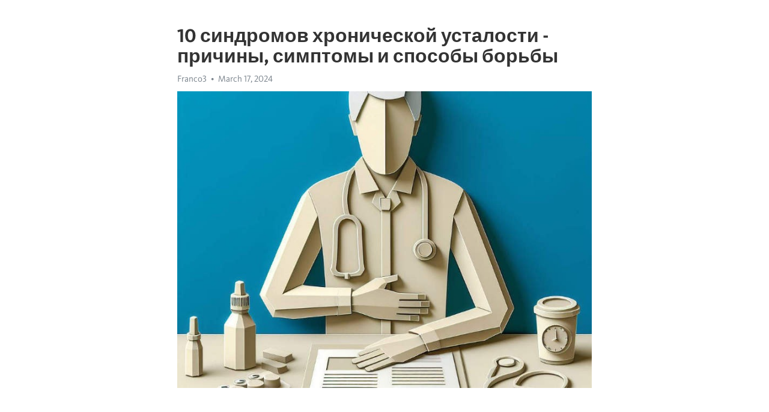

--- FILE ---
content_type: text/html; charset=utf-8
request_url: https://telegra.ph/10-sindromov-hronicheskoj-ustalosti---prichiny-simptomy-i-sposoby-borby-03-17
body_size: 7769
content:
<!DOCTYPE html>
<html>
  <head>
    <meta charset="utf-8">
    <title>10 синдромов хронической усталости - причины, симптомы и способы борьбы – Telegraph</title>
    <meta name="viewport" content="width=device-width, initial-scale=1.0, minimum-scale=1.0, maximum-scale=1.0, user-scalable=no" />
    <meta name="format-detection" content="telephone=no" />
    <meta http-equiv="X-UA-Compatible" content="IE=edge" />
    <meta name="MobileOptimized" content="176" />
    <meta name="HandheldFriendly" content="True" />
    <meta name="robots" content="index, follow" />
    <meta property="og:type" content="article">
    <meta property="og:title" content="10 синдромов хронической усталости - причины, симптомы и способы борьбы">
    <meta property="og:description" content="Постоянная усталость мешает жизни? Измените это сейчас&#33; Информация по ссылке&#33;

Синдром хронической усталости – распространенное заболевание, которое часто остается непризнанным и недиагностированным. Усталость, длительное ощущение истощения и недостаток энергии становятся ежедневной реальностью для миллионов людей по всему миру. Если вы постоянно чувствуете, что у вас нет сил и вам тяжело справиться с обычными задачами, то, возможно, у вас возник один из синдромов хронической усталости.
Существует несколько…">
    <meta property="og:image" content="https://telegra.ph/file/85eae43ba34c9bb3f802d.jpg">
    <meta property="og:site_name" content="Telegraph">
    <meta property="article:published_time" content="2024-03-17T06:05:57+0000">
    <meta property="article:modified_time" content="2024-03-17T06:05:57+0000">
    <meta property="article:author" content="Franco3">
    <meta name="twitter:card" content="summary">
    <meta name="twitter:title" content="10 синдромов хронической усталости - причины, симптомы и способы борьбы">
    <meta name="twitter:description" content="Постоянная усталость мешает жизни? Измените это сейчас&#33; Информация по ссылке&#33;

Синдром хронической усталости – распространенное заболевание, которое часто остается непризнанным и недиагностированным. Усталость, длительное ощущение истощения и недостаток энергии становятся ежедневной реальностью для миллионов людей по всему миру. Если вы постоянно чувствуете, что у вас нет сил и вам тяжело справиться с обычными задачами, то, возможно, у вас возник один из синдромов хронической усталости.
Существует несколько…">
    <meta name="twitter:image" content="https://telegra.ph/file/85eae43ba34c9bb3f802d.jpg">
    <link rel="canonical" href="https://telegra.ph/10-sindromov-hronicheskoj-ustalosti---prichiny-simptomy-i-sposoby-borby-03-17" />
    <link rel="shortcut icon" href="/favicon.ico?1" type="image/x-icon">
    <link rel="icon" type="image/png" href="/images/favicon.png?1" sizes="16x16">
    <link rel="icon" type="image/png" href="/images/favicon_2x.png?1" sizes="32x32">
    <link href="/css/quill.core.min.css" rel="stylesheet">
    <link href="/css/core.min.css?47" rel="stylesheet">
  </head>
  <body>
    <div class="tl_page_wrap">
      <div class="tl_page">
        <main class="tl_article">
          <header class="tl_article_header" dir="auto">
            <h1>10 синдромов хронической усталости - причины, симптомы и способы борьбы</h1>
            <address>
              <a rel="author">Franco3</a><!--
           --><time datetime="2024-03-17T06:05:57+0000">March 17, 2024</time>
            </address>
          </header>
          <article id="_tl_editor" class="tl_article_content"><h1>10 синдромов хронической усталости - причины, симптомы и способы борьбы<br></h1><address>Franco3<br></address><figure><img src="/file/85eae43ba34c9bb3f802d.jpg"><figcaption></figcaption></figure><p><br></p><h3 id="Постоянная-усталость-мешает-жизни?-Измените-это-сейчас&amp;#33;-Информация-по-ссылке&amp;#33;"><a href="https://clck.ru/38vPxZ" target="_blank">Постоянная усталость мешает жизни? Измените это сейчас&#33; Информация по ссылке&#33;</a></h3><p><br></p><p><strong>Синдром </strong><a href="https://clck.ru/38vPxZ" target="_blank"><strong>хронической усталости</strong></a> – распространенное заболевание, которое часто остается непризнанным и недиагностированным. Усталость, длительное ощущение истощения и недостаток энергии становятся ежедневной реальностью для миллионов людей по всему миру. Если вы постоянно чувствуете, что у вас нет сил и вам тяжело справиться с обычными задачами, то, возможно, у вас возник один из синдромов хронической усталости.</p><p>Существует несколько различных вариантов синдрома хронической усталости, каждый из которых имеет свои собственные причины и симптомы. В этой статье мы рассмотрим 10 наиболее распространенных синдромов хронической усталости и предложим способы борьбы с этими состояниями.</p><p><strong>1. Фибромиалгия:</strong> хроническая боль, усталость, нарушение сна.</p><p><strong>2. Хронический синдром утомления:</strong> постоянная усталость и слабость.</p><p><strong>3. Синдром раздраженного кишечника:</strong> усталость, боли в животе, изменения в кишечном тракте.</p><p><strong>4. Аутоиммунный синдром утомления:</strong> <a href="https://clck.ru/38vPxZ" target="_blank">Хроническая усталость</a> при аутоиммунных заболеваниях.</p><p><strong>5. Хроническая мигрень:</strong> усталость, сильные головные боли.</p><p><strong>6. Хронический синдром усталости после рака:</strong> продолжительная усталость после лечения рака.</p><p><strong>7. Нейрологический синдром утомления:</strong> усталость, проблемы с концентрацией.</p><p><strong>8. Синдром основного ухода за больными:</strong> физическая и эмоциональная усталость опекуна.</p><p><strong>9. Хроническая усталость в период менопаузы:</strong> изнурительная усталость во время климакса.</p><p><strong>10. Хроническая усталость связанная с инфекцией:</strong> чувство усталости после инфекционного заболевания.</p><p>Теперь, когда вы знакомы с 10 наиболее распространенными синдромами хронической усталости, у вас есть возможность определить свои симптомы и искать подходящие способы борьбы с усталостью. Не стесняйтесь обращаться за помощью к квалифицированным специалистам, которые помогут вам найти эффективные стратегии для справления с этими состояниями и улучшения вашего качества жизни.</p><h3 id="Синдром-хронической-усталости-и-его-особенности">Синдром хронической усталости и его особенности</h3><p>Одной из особенностей синдрома хронической усталости является его неясная природа. Пока точные причины этого состояния не установлены, считается, что это многофакторное заболевание, которое может быть вызвано комбинацией физических, психологических и окружающих факторов.</p><ul><li><strong>Симптомы:</strong> постоянное чувство усталости, мышечная слабость, боли в суставах;</li><li><strong>Причины:</strong> экологические факторы, стресс, нарушение сна, вирусные инфекции;</li><li><strong>Диагностика:</strong> анализ крови, изучение медицинской истории пациента, физическое обследование;</li><li><strong>Лечение:</strong> здоровый образ жизни, психотерапия, медикаментозная терапия.</li></ul><h3 id="Причины-развития-синдрома-хронической-усталости">Причины развития синдрома хронической усталости</h3><p><strong>1. Стресс:</strong> Повышенный уровень стресса может оказывать негативное влияние на организм и вызывать постоянную усталость.</p><p><strong>2. Сон:</strong> Недостаток качественного сна может привести к хронической усталости и ослаблению иммунной системы.</p><p><strong>3. Психологические факторы:</strong> Депрессия, тревожные состояния и другие психологические проблемы могут быть причиной постоянной усталости.</p><p><strong>4. Физическая активность:</strong> Чрезмерная физическая нагрузка или, наоборот, недостаток двигательной активности могут вызывать хроническую усталость.</p><p><strong>5. Пища:</strong> Неправильное питание, дефицит витаминов и минералов, а также аллергические реакции на определенные продукты могут способствовать развитию усталости.</p><p><strong>6. Заболевания:</strong> Некоторые заболевания, такие как фибромиалгия, хронический синусит и диабет, могут быть связаны с хронической усталостью.</p><h3 id="Типичные-симптомы-синдрома-хронической-усталости">Типичные симптомы синдрома хронической усталости</h3><p><strong>1. Постоянная усталость.</strong> Главный и наиболее очевидный симптом синдрома хронической усталости – постоянное чувство усталости и истощения, которое не исчезает даже после достаточного количества сна и отдыха.</p><ul><li><em>которое приводит к</em></li><li><em>слабости, физической и</em></li><li><em>эмоциональной усталости. Обычно его симптомы</em></li><li><em>появляются после недавней инфекции или</em></li><li><em>стрессового периода.</em></li></ul><p><strong>2. Мышечная боль и слабость.</strong> У пациентов с синдромом хронической усталости часто возникают боли в мышцах и суставах, а также ощущение слабости и неспособности выполнять повседневные задачи.</p><ol><li><em>Главный и наиболее очевидный симптом синдрома</em></li><li><em>хронической усталости – постоянное чувство усталости</em></li><li><em>и истощения, которое не исчезает даже</em></li><li><em>после достаточного количества сна и отдыха.</em></li></ol><p><strong>3. Проблемы с концентрацией и памятью.</strong> Пациенты со синдромом хронической усталости часто испытывают затруднения с концентрацией и запоминанием информации. Они могут столкнуться с трудностями в повседневной жизни и работе.</p><p><em>У пациентов с синдромом хронической усталости</em></p><p><em>часто возникают боли в мышцах и суставах,</em></p><p><em>а также ощущение слабости и неспособности выполнять</em></p><p><em>повседневные задачи.</em></p><p><br></p><h3 id="Диагностика-синдрома-хронической-усталости">Диагностика синдрома хронической усталости</h3><p><strong>Анамнез</strong></p><p>Первым шагом в диагностике синдрома хронической усталости является подробный разговор с пациентом о его симптомах и истории заболевания. Врач должен узнать, когда возникли первые признаки усталости, какие факторы усиливают ее, и какие дополнительные симптомы наблюдаются у пациента.</p><p><strong>Физическое обследование</strong></p><p>Врач проводит общий осмотр пациента, оценивает его общее состояние и наличие других физических симптомов. В ходе обследования может быть измерено артериальное давление, пульс, температура тела. Также может быть проведена оценка состояния органов дыхания, сердца и других систем организма.</p><p><strong>Лабораторные и инструментальные исследования</strong></p><p>Для выявления причин усталости могут быть назначены различные лабораторные и инструментальные исследования. В крови пациента могут исследоваться уровень гемоглобина, количество лейкоцитов, уровень глюкозы и другие биохимические показатели. Также показано проведение ЭКГ, УЗИ органов брюшной полости и других исследований.</p><ul><li>Детальное обследование пациента помогает установить точный диагноз.</li><li>Он позволяет выявить причины усталости и индивидуальный подход к лечению.</li></ul><h3 id="10-синдромов-хронической-усталости:-причины,-симптомы-и-способы-борьбы">10 синдромов хронической усталости: причины, симптомы и способы борьбы</h3><p>Современная жизнь часто ставит перед нами огромное количество задач и требует высокой производительности. Из-за этого в нашей жизни все чаще встречается синдром хронической усталости. Он может быть вызван различными причинами и иметь разнообразные симптомы.</p><p>Один из наиболее распространенных синдромов хронической усталости - &quot;бумеранг&quot;. Он проявляется в виде периодического возрастания уровня усталости после отдыха или выходных. Пройти через этот синдром может оказаться очень сложно, но есть ряд способов его преодоления.</p><ul><li>Оптимизация графика сна и отдыха.</li><li>Регулярная физическая активность и уровень активности.</li><li>Правильное питание и прием необходимых витаминов и минералов.</li><li>Управление стрессом и практика релаксации.</li></ul><p>Еще одним распространенным синдромом хронической усталости является &quot;тряпочка&quot;. Он характеризуется постоянным ощущением слабости и отсутствием энергии. Для преодоления этого синдрома может быть полезным использование следующих способов:</p><ol><li>Медитация и практика медитативных техник.</li><li>Установка и достижение конкретных целей.</li><li>Посещение специалистов для определения причин усталости.</li><li>Изменение образа жизни и режима дня.</li></ol><h3 id="Синдром-усталости-из-за-недостатка-сна">Синдром усталости из-за недостатка сна</h3><p>Современная жизнь, насыщенная стрессом и режимом работы круглосуточно, часто приводит к проблемам со сном. Недостаток сна может стать причиной синдрома хронической усталости, который существенно влияет на качество жизни многих людей.</p><p><strong>Симптомы синдрома усталости из-за недостатка сна могут быть разнообразными.</strong> Человек чувствует постоянную усталость, несмотря на достаточный отдых, и испытывает сонливость в течение дня. Ухудшается память и концентрация, возникает раздражительность и <a href="https://clck.ru/38vPxZ" target="_blank">депрессия</a>. Возможны также проблемы со здоровьем, такие как головные боли, повышенное артериальное давление и снижение иммунитета.</p><p><em>Существует несколько способов борьбы с синдромом усталости из-за недостатка сна.</em> Прежде всего, необходимо обратить внимание на режим сна и создать комфортные условия для ночного отдыха. Важно придерживаться регулярного графика сна, отказаться от кофе и никотина перед сном. Также полезно заниматься физическими упражнениями и избегать стрессовых ситуаций. В некоторых случаях может потребоваться обращение к специалисту, чтобы выяснить возможные причины недосыпа и назначить эффективное лечение.</p><h3 id="Синдром-усталости-из-за-несбалансированного-питания:-подведение-итогов">Синдром усталости из-за несбалансированного питания: подведение итогов</h3><p>В данной статье мы рассмотрели различные синдромы хронической усталости и сосредоточились на влиянии несбалансированного питания на состояние организма. Оказалось, что питание играет важную роль в поддержании энергии и бодрости.</p><p>Синдром усталости, связанный с несбалансированным питанием, проявляется различными симптомами, включающими постоянную усталость, сонливость, и раздражительность. Переедание, недостаток витаминов и минералов, неправильное сочетание продуктов - все это может привести к нарушению нормального функционирования организма.</p><p>Для борьбы с синдромом усталости, вызванного несбалансированным питанием, следует обращать внимание на состав питательных веществ в рационе. При необходимости можно обратиться к диетологу, который поможет разработать правильное меню, учитывая индивидуальные потребности организма.</p><p>Важно учесть, что несбалансированное питание не только влияет на физическое состояние, но и оказывает влияние на психическое здоровье. Поэтому, чтобы избежать синдрома усталости, связанного с питанием, необходимо следить за качеством и разнообразием потребляемой пищи.</p><ul><li>Регулярный прием пищи в течение дня поможет поддерживать уровень энергии.</li><li>Увеличение потребления свежих фруктов и овощей обогатит организм витаминами и минералами.</li><li>Выбор полезных и сбалансированных продуктов питания поможет ощутить прилив энергии и избежать усталости.</li></ul><ol><li>Также важно учитывать индивидуальные особенности организма и возможные пищевые аллергии.</li><li>Не стоит забывать о режиме питания и поддерживать оптимальный уровень гидратации организма.</li><li>Избегайте длительных перерывов между приемами пищи, так как это может привести к падению энергии и ухудшению самочувствия.</li></ol><h3 id="Видео-на-тему:">Видео на тему:</h3><h4 id="Синдром-хронической-усталости-&amp;gt;-Как-бороться-с-хронической-усталостью?-Симптомы-+-Лечение-??">Синдром хронической усталости &gt; Как бороться с хронической усталостью? Симптомы + Лечение ??</h4><figure><iframe src="/embed/youtube?url=https%3A%2F%2Fwww.youtube.com%2Fwatch%3Fv%3DyD6u8EB4p3o" width="640" height="360" frameborder="0" allowtransparency="true" allowfullscreen="true" scrolling="no"></iframe><figcaption></figcaption></figure><p><br></p><p><br></p></article>
          <div id="_tl_link_tooltip" class="tl_link_tooltip"></div>
          <div id="_tl_tooltip" class="tl_tooltip">
            <div class="buttons">
              <span class="button_hover"></span>
              <span class="button_group"><!--
             --><button id="_bold_button"></button><!--
             --><button id="_italic_button"></button><!--
             --><button id="_link_button"></button><!--
           --></span><!--
           --><span class="button_group"><!--
             --><button id="_header_button"></button><!--
             --><button id="_subheader_button"></button><!--
             --><button id="_quote_button"></button><!--
           --></span>
            </div>
            <div class="prompt">
              <span class="close"></span>
              <div class="prompt_input_wrap"><input type="url" class="prompt_input" /></div>
            </div>
          </div>
          <div id="_tl_blocks" class="tl_blocks">
            <div class="buttons">
              <button id="_image_button"></button><!--
           --><button id="_embed_button"></button>
            </div>
          </div>
          <aside class="tl_article_buttons">
            <div class="account account_top"></div>
            <button id="_edit_button" class="button edit_button">Edit</button><!--
         --><button id="_publish_button" class="button publish_button">Publish</button>
            <div class="account account_bottom"></div>
            <div id="_error_msg" class="error_msg"></div>
          </aside>
        </main>
      </div>
          <div class="tl_page_footer">
      <div id="_report_button" class="tl_footer_button">Report content on this page</div>
    </div>
    </div>
      <div class="tl_popup tl_popup_hidden" id="_report_popup">
    <main class="tl_popup_body tl_report_popup">
      <form id="_report_form" method="post">
        <section>
          <h2 class="tl_popup_header">Report Page</h2>
          <div class="tl_radio_items">
            <label class="tl_radio_item">
              <input type="radio" class="radio" name="reason" value="violence">
              <span class="tl_radio_item_label">Violence</span>
            </label>
            <label class="tl_radio_item">
              <input type="radio" class="radio" name="reason" value="childabuse">
              <span class="tl_radio_item_label">Child Abuse</span>
            </label>
            <label class="tl_radio_item">
              <input type="radio" class="radio" name="reason" value="copyright">
              <span class="tl_radio_item_label">Copyright</span>
            </label>
            <label class="tl_radio_item">
              <input type="radio" class="radio" name="reason" value="illegal_drugs">
              <span class="tl_radio_item_label">Illegal Drugs</span>
            </label>
            <label class="tl_radio_item">
              <input type="radio" class="radio" name="reason" value="personal_details">
              <span class="tl_radio_item_label">Personal Details</span>
            </label>
            <label class="tl_radio_item">
              <input type="radio" class="radio" name="reason" value="other">
              <span class="tl_radio_item_label">Other</span>
            </label>
          </div>
          <div class="tl_textfield_item tl_comment_field">
            <input type="text" class="tl_textfield" name="comment" value="" placeholder="Add Comment…">
          </div>
          <div class="tl_copyright_field">
            Please submit your DMCA takedown request to <a href="mailto:dmca@telegram.org?subject=Report%20to%20Telegraph%20page%20%2210%20%D1%81%D0%B8%D0%BD%D0%B4%D1%80%D0%BE%D0%BC%D0%BE%D0%B2%20%D1%85%D1%80%D0%BE%D0%BD%D0%B8%D1%87%D0%B5%D1%81%D0%BA%D0%BE%D0%B9%20%D1%83%D1%81%D1%82%D0%B0%D0%BB%D0%BE%D1%81%D1%82%D0%B8%20-%20%D0%BF%D1%80%D0%B8%D1%87%D0%B8%D0%BD%D1%8B%2C%20%D1%81%D0%B8%D0%BC%D0%BF%D1%82%D0%BE%D0%BC%D1%8B%20%D0%B8%20%D1%81%D0%BF%D0%BE%D1%81%D0%BE%D0%B1%D1%8B%20%D0%B1%D0%BE%D1%80%D1%8C%D0%B1%D1%8B%22&body=Reported%20page%3A%20https%3A%2F%2Ftelegra.ph%2F10-sindromov-hronicheskoj-ustalosti---prichiny-simptomy-i-sposoby-borby-03-17%0A%0A%0A" target="_blank">dmca@telegram.org</a>
          </div>
        </section>
        <aside class="tl_popup_buttons">
          <button type="reset" class="button" id="_report_cancel">Cancel</button>
          <button type="submit" class="button submit_button">Report</button>
        </aside>
      </form>
    </main>
  </div>
    
    <script>var T={"apiUrl":"https:\/\/edit.telegra.ph","uploadEnabled":false,"datetime":1710655557,"pageId":"0a58d338ccc72a4e8b144","editable":true};(function(){var b=document.querySelector('time');if(b&&T.datetime){var a=new Date(1E3*T.datetime),d='January February March April May June July August September October November December'.split(' ')[a.getMonth()],c=a.getDate();b.innerText=d+' '+(10>c?'0':'')+c+', '+a.getFullYear()}})();</script>
    <script src="/js/jquery.min.js"></script>
    <script src="/js/jquery.selection.min.js"></script>
    <script src="/js/autosize.min.js"></script>
    <script src="/js/load-image.all.min.js?1"></script>
    <script src="/js/quill.min.js?10"></script>
    <script src="/js/core.min.js?67"></script>
    <script async src="https://t.me/_websync_?path=10-sindromov-hronicheskoj-ustalosti---prichiny-simptomy-i-sposoby-borby-03-17&hash=70f2d0d34f97048647"></script>
  </body>
</html>

--- FILE ---
content_type: text/html; charset=utf-8
request_url: https://telegra.ph/embed/youtube?url=https%3A%2F%2Fwww.youtube.com%2Fwatch%3Fv%3DyD6u8EB4p3o
body_size: 459
content:
<!DOCTYPE html><html><head><meta charset="utf-8"><meta name="viewport" content="width=device-width, initial-scale=1.0, minimum-scale=1.0, maximum-scale=1.0, user-scalable=no" /><meta name="format-detection" content="telephone=no" /><meta http-equiv="X-UA-Compatible" content="IE=edge" /><meta name="MobileOptimized" content="320" /><style>body{margin:0;padding:0}html,body,iframe{height:100%}</style></head><body onresize="resize()"><iframe width="100%" height="100%" src="//www.youtube.com/embed/yD6u8EB4p3o?showinfo=0" frameborder="0" allowtransparency="true" allowfullscreen="true"></iframe><script>var _htmlNode = document.getElementsByTagName('html')[0];
var _maxHeight = 0;
function resize() {
  if (parent && parent._resizeIframe) {
    var width  = _htmlNode.offsetWidth;
    var height = _maxHeight ? Math.min(_maxHeight, _htmlNode.offsetHeight) : _htmlNode.offsetHeight;
    parent._resizeIframe(window, width, height);
  }
};
var frames = document.getElementsByTagName('iframe');
for (var i = 0; i < frames.length; (frames[i].onload = resize), i++);</script></body></html>